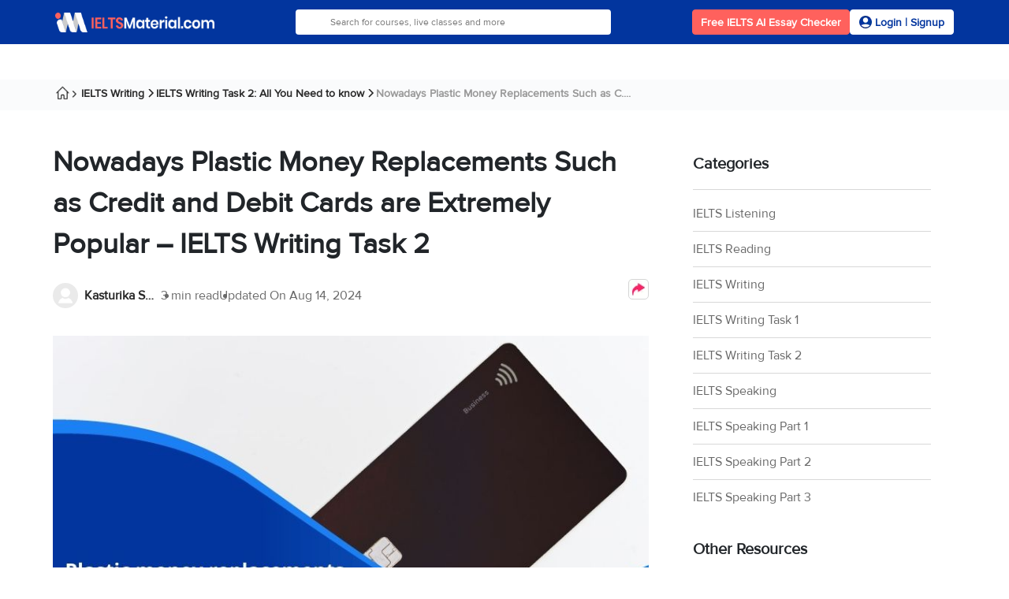

--- FILE ---
content_type: text/html; charset=UTF-8
request_url: https://ieltsmaterial.com/nowadays-plastic-money-replacements-such-as-credit-and-debit-cards-are-extremely-popular/
body_size: 17784
content:
<!DOCTYPE html>
<html lang="en-US">

<head>
    <meta charset="UTF-8">
    <meta http-equiv="X-UA-Compatible" content="IE=edge">
    <link rel="apple-touch-icon" href="https://ieltsmaterial.com/v2/images/version2/favicon-ielts.png">
    <meta name="viewport" content="width=device-width, initial-scale=1.0">
    <link rel="shortcut icon" type="image/x-icon" href="https://ieltsmaterial.com/v2/images/version2/favicon-ielts.png">
    <link rel="apple-touch-icon" href="https://ieltsmaterial.com/v2/images/version2/favicon-ielts.png">
    

    <!-- FreeStart Ads start -->
    <!-- PLACE THIS SECTION INSIDE OF YOUR HEAD TAGS -->
    <!-- Below is a recommended list of pre-connections, which allow the network to establish each connection quicker, speeding up response times and improving ad performance. -->
    <link rel="preconnect" href="https://a.pub.network/" crossorigin />
    <link rel="preconnect" href="https://b.pub.network/" crossorigin />
    <link rel="preconnect" href="https://c.pub.network/" crossorigin />
    <link rel="preconnect" href="https://d.pub.network/" crossorigin />
    <link rel="preconnect" href="https://c.amazon-adsystem.com" crossorigin />
    <link rel="preconnect" href="https://s.amazon-adsystem.com" crossorigin />
    <link rel="preconnect" href="https://btloader.com/" crossorigin />
    <link rel="preconnect" href="https://api.btloader.com/" crossorigin />
    <link rel="preconnect" href="https://cdn.confiant-integrations.net" crossorigin />
    <!-- Below is a link to a CSS file that accounts for Cumulative Layout Shift, a new Core Web Vitals subset that Google uses to help rank your site in search -->
    <!-- The file is intended to eliminate the layout shifts that are seen when ads load into the page. If you don't want to use this, simply remove this file -->
    <!-- To find out more about CLS, visit https://web.dev/vitals/ -->
    <link rel="stylesheet" href="https://a.pub.network/ieltsmaterial-com/cls.css">
    <!------------- End Free Start  --------------->


    <title>Nowadays Plastic Money Replacements Such as Credit and Debit Cards are Extremely Popular – IELTS Writing Task 2 | IELTSMaterial.com</title>
    <meta name="article:publisher" content="https://www.facebook.com/ieltsmaterial/">
<meta name="article:author" content="https://ieltsmaterial.com/author/kasturika-samanta/">
<meta name="robots" content="follow, index, max-snippet:-1, max-video-preview:-1, max-image-preview:large"/>
<meta name="author" content="Kasturika Samanta"/>
<meta property="og:locale" content="en_US"/>
<meta property="og:type" content="article"/>
<meta property="og:title" content="Nowadays Plastic Money Replacements Such as Credit and Debit Cards are Extremely Popular – IELTS Writing Task 2 | IELTSMaterial.com"/>
<meta property="og:url" content="https://ieltsmaterial.com/nowadays-plastic-money-replacements-such-as-credit-and-debit-cards-are-extremely-popular/"/>
<meta property="og:site_name" content="IELTSMaterial.com"/>
<meta property="og:description" content=""/>
<meta property="og:image" content="https://ieltsmaterial.com/wp-content/uploads/2021/09/Plastic-money-replacements-are-extremely-popular-Advantage-or-Disadvantage-Essay.jpg"/>
<meta property="twitter:image" content="https://ieltsmaterial.com/wp-content/uploads/2021/09/Plastic-money-replacements-are-extremely-popular-Advantage-or-Disadvantage-Essay.jpg"/>
<meta property="twitter:card" content="summary_large_image"/>
<meta property="twitter:site" content="@IeltsMaterial1"/>
<meta property="twitter:title" content="Nowadays Plastic Money Replacements Such as Credit and Debit Cards are Extremely Popular – IELTS Writing Task 2 | IELTSMaterial.com"/>
<meta property="twitter:description" content=""/>
<meta property="article:modified_time" content="2024-08-14 13:28:07"/>
<meta property="article:published_time" content="2021-10-07 00:00:59"/>
<meta name="csrf-param" content="_csrf-frontend">
<meta name="csrf-token" content="h_acic2jwaij9dFDqn-8bE2q1dPC7Vjq1VqKwrP-xlawwezd-cmS7-mCmADiB-g4P_K4tfeYboahHfyliomOOA==">

<link rel="canonical" href="https://ieltsmaterial.com/nowadays-plastic-money-replacements-such-as-credit-and-debit-cards-are-extremely-popular/"/>
<link rel="preload" as="image" imagesrcset="https://ieltsmaterial.com/wp-content/uploads/2021/09/Plastic-money-replacements-are-extremely-popular-Advantage-or-Disadvantage-Essay.jpg" href="https://ieltsmaterial.com/wp-content/uploads/2021/09/Plastic-money-replacements-are-extremely-popular-Advantage-or-Disadvantage-Essay.jpg"/>
<link href="/v3/bootstrap/css/select2.min.css?v=1719378386" rel="stylesheet" defer>
<link href="/v3/css/site.module.css?v=1727241532" rel="stylesheet">
<link href="/v3/bootstrap/css/bootstrap.min.css?v=1717997166" rel="stylesheet">
<link href="/v3/bootstrap/css/intlTelInput.min.css?v=1717997166" rel="stylesheet" defer>
<link href="/v3/css/article.module.css?v=1743063282" rel="stylesheet">
<link href="/v3/css/share.css?v=1717997166" rel="stylesheet">
<link href="/assets/72f7006/build/css/intlTelInput.css?v=1729599728" rel="stylesheet">    <!-- Schema.org -->

            <script type="application/ld+json">{"@context":"http:\/\/schema.org","@type":"Article","headline":"Nowadays Plastic Money Replacements Such as Credit and Debit Cards are Extremely Popular &#8211; IELTS Writing Task 2","image":"https:\/\/ieltsmaterial.com\/wp-content\/uploads\/2021\/09\/Plastic-money-replacements-are-extremely-popular-Advantage-or-Disadvantage-Essay.jpg","datePublished":"2021-10-07 00:00:59","dateModified":"2024-08-14 13:28:07","description":"","wordcount":691,"mainEntityOfPage":{"@type":"WebPage","@id":"https:\/\/ieltsmaterial.com\/nowadays-plastic-money-replacements-such-as-credit-and-debit-cards-are-extremely-popular\/"},"author":{"@type":"Person","name":"Kasturika Samanta","url":"https:\/\/ieltsmaterial.com\/author\/kasturika-samanta\/"},"publisher":{"@type":"Organization","name":"IELTSMaterial","url":"https:\/\/ieltsmaterial.com","sameAs":["https:\/\/www.facebook.com\/ieltsmaterial\/","https:\/\/twitter.com\/IeltsMaterial1"],"logo":{"@type":"ImageObject","url":"https:\/\/ieltsmaterial.com\/images\/theme\/ielts_material_logo.png"}}}</script>            <script>
                var ielts = {};
        ielts.config = {
            isLogin: false,
            previous_url: '',
            page_url: 'https://ieltsmaterial.com/nowadays-plastic-money-replacements-such-as-credit-and-debit-cards-are-extremely-popular/',
            platform: 'web',
        }
    </script>
    <!-- Schema.org END-->
    <!-- Google Tag Manager -->
    <script>
        (function(w, d, s, l, i) {
            w[l] = w[l] || [];
            w[l].push({
                'gtm.start': new Date().getTime(),
                event: 'gtm.js'
            });
            var f = d.getElementsByTagName(s)[0],
                j = d.createElement(s),
                dl = l != 'dataLayer' ? '&l=' + l : '';
            j.async = true;
            j.defer = true;
            j.src =
                'https://www.googletagmanager.com/gtm.js?id=' + i + dl;
            f.parentNode.insertBefore(j, f);
        })(window, document, 'script', 'dataLayer', 'GTM-P6ZHVJP');
    </script>
    <!-- End Google Tag Manager -->
    <!-- script for google double click ad -->
    <script>
        var googletag = googletag || {};
        googletag.cmd = googletag.cmd || [];
        // GPT slots
        var gptAdSlots = [];
        googletag.cmd.push(function() {
                        // Configure SRA
            googletag.pubads().enableSingleRequest();
            // Start ad fetching
            googletag.enableServices();
        });
    </script>
    <script async src='https://securepubads.g.doubleclick.net/tag/js/gpt.js'></script>
    
    <script data-cfasync="false" type="text/javascript">
        var freestar = freestar || {};
        freestar.queue = freestar.queue || [];
        freestar.config = freestar.config || {};
        freestar.config.enabled_slots = [];
        freestar.initCallback = function () { (freestar.config.enabled_slots.length === 0) ? freestar.initCallbackCalled = false : freestar.newAdSlots(freestar.config.enabled_slots) }
    </script>
    <script src="https://a.pub.network/ieltsmaterial-com/pubfig.min.js" data-cfasync="false" async></script>

    <!-- End script for google double click ad -->
</head>

<body data-category="IELTS Writing" data-subcategory="IELTS Writing Task 2: All You Need to know">
    <!-- Google Tag Manager (noscript) -->
    <noscript><iframe src="https://www.googletagmanager.com/ns.html?id=GTM-P6ZHVJP" height="0" width="0" style="display:none;visibility:hidden"></iframe></noscript>
    <!-- End Google Tag Manager (noscript) -->
        

<header class="ielts-header container-fluid p-0">
    <div class="ielts-header-top container">
        <div class="ielts-header-mobile">
            <span class="ieltsmaterialIcons hamburger-icon mobile_only"></span>
            <a aria-label="IELTS Logo" href="/" class="ielts-header-logo-link">
                <img class="ielts-header-logo" width="202" height="22" src="/v3/images/homepage/desktop/ielts_material_logo.png" alt="ielts-material">
            </a>
            <span class="ieltsmaterialIcons searchIcon mobile_only"></span>
        </div>
        <div class="ielts-search-bar">
            <form action="/search/">
                <input type="text" placeholder="Search for courses, live classes and more" class="ielts-search-input autoCompleteField" id="autoComplete1" tabindex="0" name="q" autocomplete="off">
            </form>
        </div>
        <div class="desktop_only">
            <div class="ielts-header-actions ">
                                    <button aria-label="Free IELTS AI Essay Checker" class="ielts-header-book-demo-btn essayCheckerRedirect" data-ctatext="Free IELTS AI Essay Checker" data-ctaposition="dynamic-cta-header-1">Free IELTS AI Essay Checker</button>
                                                    <button aria-label="Signup Now Button" class="ielts-login-signup-btn getLoginForm" data-ctatext="Signup Now" data-ctaposition="dynamic-cta-header-2">
                        <span class="ieltsmaterialIcons userIcon2"></span>
                        <span class="ielts-header-login-btn-txt">Login&nbsp;|&nbsp;Signup</span>
                    </button>
                            </div>
        </div>
    </div>
    <div class="secondaryHeader" id="secondary-header"></div>
</header>    <main id="blog-post">
        <div id="spin-wheel" class="spin-wheel" style="display:none;"></div>
                    <script type="application/ld+json">{"@context":"http:\/\/schema.org","@type":"BreadcrumbList","itemListElement":[{"@type":"ListItem","position":1,"item":{"@type":"WebPage","@id":"https:\/\/ieltsmaterial.com","name":"Home"}},{"@type":"ListItem","position":2,"item":{"@type":"WebPage","@id":"https:\/\/ieltsmaterial.com\/writing","name":"IELTS Writing"}},{"@type":"ListItem","position":3,"item":{"@type":"WebPage","@id":"https:\/\/ieltsmaterial.com\/writing\/writing-task-2","name":"IELTS Writing Task 2: All You Need to know"}},{"@type":"ListItem","position":4,"item":{"@type":"WebPage","@id":"https:\/\/ieltsmaterial.com\/nowadays-plastic-money-replacements-such-as-credit-and-debit-cards-are-extremely-popular","name":"Nowadays Plastic Money Replacements Such as C...."}}]}</script>            <nav class="breadCrumb">
                <div class="container">
                    <ul class="breadcrumb"><li><a class="homeIcon" href="/" title="Home"></a></li>
<li><a href="https://ieltsmaterial.com/writing" title="IELTS Writing">IELTS Writing</a></li>
<li><a href="https://ieltsmaterial.com/writing/writing-task-2/" title="IELTS Writing Task 2: All You Need to know">IELTS Writing Task 2: All You Need to know</a></li>
<li class="active">Nowadays Plastic Money Replacements Such as C....</li>
</ul>                </div>
            </nav>
                        <div class="container">
    <div class="articleBody">
        <div class="row">
            <div class="col-md-8">
                <article>
                    <h1>Nowadays Plastic Money Replacements Such as Credit and Debit Cards are Extremely Popular &#8211; IELTS Writing Task 2</h1>
                    <div class="updated-info d-flex flex-wrap">
                        <div class="updatedBy">
                            <img fetchpriority="high" src="/v3/images/defaultuser.webp" alt="Kasturika Samanta" width="32" height="32">
                            <a href="/author/kasturika-samanta/" title="Kasturika Samanta">Kasturika Samanta</a>
                        </div>
                                                    <div class="readTime">
                                <p>3 min read</p>
                            </div>
                                                <p class="lastUpdateOn">Updated On <time>Aug 14, 2024 </time></p>
                        <div class="news-shareButtonSection position-relative">
                            <button class="shareButton" onclick="toggleTooltip(event)" aria-label="shareButton">
                                <img height="26" width="26" alt="arrow" src="https://ieltsmaterial.com/v3/images/arrow.webp" style="z-index:-1" />
                            </button>
                            <div class="tooltipContainer position-absolute tooltipContainerV2">
                                <ul>
                                    <li class="d-flex justify-content-between align-items-center" onclick="copyLink('51')">
                                        <div class="d-flex align-items-center gap-3">
                                            <span class="copyIcon"></span>
                                            <input type="hidden" value="https://ieltsmaterial.com/nowadays-plastic-money-replacements-such-as-credit-and-debit-cards-are-extremely-popular/" id="51">
                                            <p id="copylink51">Copy link</p>
                                        </div>
                                        <div class="hide" id="hide51">
                                            <span class="ieltsmaterialIcons shareCheckIcon"></span>
                                        </div>
                                    </li>
                                    <li>
                                        <div class="d-flex align-items-center gap-3">
                                            <span class="whatsappIcon"></span>
                                            <a aria-label="Share Link" target="_blank" href="https://api.whatsapp.com/send?text=https://ieltsmaterial.com/nowadays-plastic-money-replacements-such-as-credit-and-debit-cards-are-extremely-popular/">
                                                <p>Share on Whatsapp</p>
                                            </a>
                                        </div>
                                    </li>
                                    <li>
                                        <div class="d-flex align-items-center gap-3 sendemail">
                                            <span class="emailShareIcon"></span>
                                            <a aria-label="Share Link" target="_blank" href="mailto:{to}?subject=Checkout this link for IELTS Writing Task 2: All You Need to know&body=Hi,%0D%0A Hope you are doing well. Please go through the below link. It has a most important information for IELTS Writing Task 2: All You Need to know.%0D%0A https://ieltsmaterial.com/nowadays-plastic-money-replacements-such-as-credit-and-debit-cards-are-extremely-popular/">
                                                <p>Share on Email</p>
                                            </a>
                                        </div>
                                    </li>
                                    <li>
                                        <div class="d-flex align-items-center gap-3">
                                            <span class="linkedinIcon"></span>
                                            <a aria-label="Share Link" target="_blank" href="https://www.linkedin.com/shareArticle?mini=true&url=https://ieltsmaterial.com/nowadays-plastic-money-replacements-such-as-credit-and-debit-cards-are-extremely-popular/">
                                                <p>Share on Linkedin</p>
                                            </a>
                                        </div>
                                    </li>
                                </ul>
                            </div>
                        </div>
                    </div>

                    
                    <div class="bannerImg">
                        <figure>
                            <img fetchpriority="high" src="https://ieltsmaterial.com/wp-content/uploads/2021/09/Plastic-money-replacements-are-extremely-popular-Advantage-or-Disadvantage-Essay.jpg" alt="" width="756" height="393">
                        </figure>
                    </div>
                                                <div class="table-content-ctn">
        <h3 class="table-content-heading">
            <span>Table of Contents</span>
            <span class="ieltsmaterialIcons downArrowIcon"></span>
        </h3>
        <ul class="table-content">
                                <li><a target="_self" href="#Outline" attr-id="Outline" class="scrollh2">Outline</a></li>
                                <li><a target="_self" href="#Sample-Essay" attr-id="Sample-Essay" class="scrollh2">Sample Essay</a></li>
                    </ul>
    </div>
                                        
<div class="ielts-cue-card-sixth">
    <div class="ielts-cue-card-sixth-absolute">
        <img class="lazyload" loading="lazy" src="/v3/images/homepage/desktop/ielts_material_logo.png" height="10" width="100" alt="ielts logo">
    </div>
    <div class="ielts-cue-card-sixth-relative">
        <img class="lazyload" loading="lazy" src="/v3/images/article/cta-assets/cta-3-img-mob.webp" alt="ielts img">
        <div class="ielts-cue-card-sixth-txt">
            <p class="ielts-cue-card-sixth-heading">Try AI Essay Checker for Instant Band Score</p>
                            <button aria-label="Dynamic ATF" class="ielts-cue-card-sixth-btn getLeadForm" data-ctatext="Free Trail" data-ctaposition="dynamic-cta-atf" data-redirecturl="https://ieltsmaterial.com/ielts-essay-checker/" data-utmmedium="dynamic_cta_atf">
                    Free Trail                </button>
                    </div>
    </div>
</div>                    <section class="articleInfo">
                        <div id="tempRoot">
<p><strong>Nowadays plastic money replacements such as credit and debit cards are extremely popular, even more than banknotes and coins. Discuss the advantages and disadvantages of this.</strong></p>
<h2 class="scrollToh2CSS" id="Outline" name="Outline">Outline</h2>
<h3>Essay Type</h3>
<p>Advantage/ Disadvantage Essay</p>
<h3>Introduction</h3>
<p>Sentence 1: Introduce the topic.</p>
<p>Sentence 2: Analyse the advantages and disadvantages in the following portion.</p>
<h3>Body Paragraphs</h3>
<p>Paragraph 1 &ndash; Positive effects of shift to plastic money</p>
<p>Paragraph 2 &ndash; Negative effects of shift to plastic money</p>
<h3>Conclusion</h3>
<p>Summarize the points and mention the opinion.</p>
<h2 class="scrollToh2CSS" id="Sample-Essay" name="Sample-Essay">Sample Essay</h2>
<p>Credit and debit cards are now extremely popular replacements for cash, <strong>outpacing</strong> the usage of banknotes and coins. This essay examines both the positive and negative effects of the shift.</p>
<p>Some people believe that using electronic cash is more practical, considering that this method has many advantages. <strong>Inevitably</strong>, either a credit card or debit card permits consumers to make purchases whenever or wherever they want, regardless of whether or not their wallet is stuffed with cash. Moreover, it is easy for people to carry around in their wallets and money is not at risk of being stolen or lost. Additionally, online banking is much easier than traditional banking. The availability of credit cards makes it easy to make payments, transfer funds, and do shopping online, which supports the growth of <strong>e-commerce.</strong> Furthermore, paper cash can cause health <strong>concerns</strong> as it can absorb bacteria from the environment and spread illnesses when some people get their hands on it. Therefore, in this manner, it is both <strong>convenient</strong> and safe to use plastic money.</p>
<p>However, these plastic cards do have some drawbacks. Fraud is the first concern. Essentially, in the case of a stolen debit or credit card, a thief or <strong>hacker</strong> can receive information about the card and then <strong>clone</strong> the bank cards using the stolen data, in turn causing them significant financial loss. As payment cards become increasingly popular, international corporations and governments now have a<strong> compelling</strong> opportunity to collect your personal details. Additionally, electronic cash transactions may be delayed or cancelled at any minute for an <strong>array </strong>of reasons, such as internet or system failure. During such times, paper money becomes the only acceptable form of currency.</p>
<p>In conclusion, digital credit and debit cards have merits and <strong>shortcomings</strong>, just like most other technologies. These cards are of great help, but people should understand that it is not always the case; we need to be careful when using them.</p>
<h3>Vocabulary</h3>
<ul>
<li><strong><strong>Outpacing </strong></strong></li>
</ul>
<p><strong><strong>Meaning: </strong></strong>go, rise, or improve faster than.</p>
<p><strong>Eg:</strong> These hovercraft can easily outpace most boats</p>
<ul>
<li><strong>&nbsp;<strong>Inevitably </strong></strong></li>
</ul>
<p><strong><strong>Meaning: </strong></strong>anything certain to happen and cannot be prevented or avoided.</p>
<p><strong>Eg:</strong> No matter how much you try, death is inevitable.</p>
<ul>
<li><strong><strong>E-commerce </strong></strong></li>
</ul>
<p><strong><strong>Meaning:</strong>&nbsp;Buying and selling things online.</strong></p>
<p><strong>Eg:</strong> Nowadays, e-commerce has become a major competitor for traditional retailers.</p>
<ul>
<li><strong>&nbsp;<strong>Concerns </strong></strong></li>
</ul>
<p><strong><strong>Meaning:</strong></strong> to affect or involve somebody/something</p>
<p><strong>Eg:</strong> The main concern is the huge cost involved in this project.</p>
<ul>
<li><strong><strong>Convenient </strong></strong></li>
</ul>
<p><strong><strong>Meaning:</strong></strong>&nbsp;suitable or practical for a particular purpose; not causing difficulty</p>
<p><strong>Eg:</strong> This area is convenient for the restaurant.</p>
<ul>
<li><strong>&nbsp;<strong>Hacker </strong></strong></li>
</ul>
<p><strong><strong>Meaning: </strong></strong>a person who uses a computer to look at and/or change information on another computer without permission</p>
<p><strong>Eg:</strong> Hackers may call a company employee and reach their voice mail.</p>
<ul>
<li><strong><strong>Clone </strong></strong></li>
</ul>
<p><strong><strong>Meaning: </strong></strong>an exact copy of someone or something</p>
<p><strong>Eg:</strong> She&rsquo;s an exact clone of her sister.</p>
<ul>
<li><strong><strong>Compelling </strong></strong></li>
</ul>
<p><strong><strong>Meaning: </strong></strong>that forces or persuades you to do or to believe something</p>
<p><strong>Eg:</strong> Her speech was compelling.</p>
<ul>
<li><strong><strong>Array </strong></strong></li>
</ul>
<p><strong><strong>Meaning: </strong></strong>a large collection of things especially one that is impressive and is seen by other people</p>
<p><strong>Eg:</strong> The delicious smell came from the array of food at the buffet.</p>
<ul>
<li><strong><strong>Shortcomings </strong></strong></li>
</ul>
<p><strong><strong>Meaning: </strong></strong>a fault or weakness</p>
<p><strong>Eg:</strong> Your idea seems nice, but it still has many shortcomings.</p>
<h4>More Writing Task 2 Essay Topics</h4>
<ul>
<li><a href="https://ieltsmaterial.com/development-and-rapid-expansion-supermarkets/">Development and Rapid Expansion Supermarkets</a></li>
<li><a href="https://ieltsmaterial.com/discuss-the-advantages-and-disadvantages-of-online-learning/">Discuss the Advantages and Disadvantages of Online Learning&nbsp;</a></li>
<li><a href="https://ieltsmaterial.com/some-people-think-that-planning-for-the-future-is-a-waste-of-time/">Some People Think That Planning For the Future is a Waste of Time</a></li>
<li><a href="https://ieltsmaterial.com/successful-companies-use-advertisements-to-make-more-sales/">Successful Companies Use Advertisements to Make More Sales</a></li>
<li><a href="https://ieltsmaterial.com/the-idea-of-having-a-single-career-is-becoming-an-old-fashioned-one/">The Idea of Having a Single Career is Becoming An Old Fashioned One</a></li>
</ul>
<div class="instructionDiv">
<p><strong>Also check</strong></p>
<ul>
<li><a href="https://ieltsmaterial.com/ielts-essay-topics/">IELTS Essay Topics</a></li>
<li><a href="https://ieltsmaterial.com/ielts-sample-essays/"><span data-sheets-value='{"1":2,"2":"IELTS Sample essays"}' data-sheets-userformat='{"2":513,"3":{"1":0},"12":0}'>IELTS Sample essays</span></a></li>
<li><a href="https://ieltsmaterial.com/ielts-writing-task-2-preparation-tips/">IELTS Writing task 2 Tips</a></li>
<li><a href="https://ieltsmaterial.com/useful-tips-on-how-to-score-band-8-in-ielts-writing/"><span style="font-weight: 400">Tips to Improve IELTS Writing Skills</span></a></li>
<li><a href="https://ieltsmaterial.com/ielts-writing-recent-actual-test-model-answers/"><span style="font-weight: 400">IELTS Writing recent actual test</span></a></li>
<li style="font-weight: 400"><a href="https://ieltsmaterial.com/ielts-writing-answer-sheet/"><span style="font-weight: 400">IELTS Writing Answer sheet</span></a></li>
</ul>
</div>
<p>&nbsp;</p>
</div>
                    </section>
                                    </article>
                <section class="pratciceTestOption">
    <h2>Practice IELTS Writing Task 2 based on Essay types</h2>
    <div class="row">

                                        <div class="questionType mcq">
                <a href="https://ieltsmaterial.com/ielts-opinion-essay/">IELTS Opinion Essay<i class="ieltsmaterialIcons redirectIcon"></i></a>
            </div>
                                <div class="questionType trueFalse">
                <a href="https://ieltsmaterial.com/discussion-essay-topics/">IELTS Discussion Essay<i class="ieltsmaterialIcons redirectIcon"></i></a>
            </div>
                                <div class="questionType sentence">
                <a href="https://ieltsmaterial.com/problem-solution-essay/">IELTS Problem Solution Essay<i class="ieltsmaterialIcons redirectIcon"></i></a>
            </div>
                                <div class="questionType yesNo">
                <a href="https://ieltsmaterial.com/direct-question-essay/">IELTS Direct Question Essay<i class="ieltsmaterialIcons redirectIcon"></i></a>
            </div>
                                <div class="questionType summary">
                <a href="https://ieltsmaterial.com/advantage-and-disadvantage-essays/">IELTS Advantage and Disadvantage Essay<i class="ieltsmaterialIcons redirectIcon"></i></a>
            </div>
                                <div class="questionType completeTable">
                <a href="https://ieltsmaterial.com/ielts-writing-essay-evaluation-online/">IELTS Writing Evaluation Online Free<i class="ieltsmaterialIcons redirectIcon"></i></a>
            </div>
            </div>
</section>
                <div class="ielts-cue-card-seventh">
    <div class="ielts-cue-card-sixth-absolute">
        <img src="/v3/images/homepage/desktop/ielts_material_logo.png" height="10" width="100" alt="ielts logo">
    </div>
    <div class="ielts-cue-card-sixth-relative">
        <img src="/v3/images/article/cta-assets/cta-2-img-mob.webp" alt="ielts img" class="btf-girl-img">
        <div class="ielts-cue-card-sixth-txt">
            <p class="ielts-cue-card-sixth-heading">Start Preparing for IELTS: Get Your 10-Day Study Plan Today!</p>
                            <button aria-label="Dynamic ATF" class="ielts-cue-card-sixth-btn getLeadForm" data-ctatext="Download Study Plan" data-ctaposition="dynamic-cta-btf" data-redirecturl="https://ieltsmaterial-content.s3.ap-south-1.amazonaws.com/material/writing-study-plan.pdf" data-utmmedium="dynamic_cta_btf">
                    Download Study Plan                </button>
            
        </div>
    </div>
</div>                <div class="removeFixedSidebar">
                    <!-- Do not Delete this -->
                </div>
            </div>
            <div class="col-md-4">
                
<aside>
    <div class="sideBarImportantLinks">
        <h2>Categories</h2>
        <div class="importantLinkList">
                            <div class="importantLinkDiv d-flex flex-wrap">

                    <!--                         <div class="importantLinkImg">
                            <img src="/images/theme/category/listening.webp" alt="IELTS Listening">
                        </div>
                     -->

                    <div class="importantLinkText">
                        <a href="https://ieltsmaterial.com/ielts-listening/" title="IELTS Listening">IELTS Listening</a>
                    </div>
                </div>
                            <div class="importantLinkDiv d-flex flex-wrap">

                    <!--                         <div class="importantLinkImg">
                            <img src="/images/theme/category/reading.webp" alt="IELTS Reading">
                        </div>
                     -->

                    <div class="importantLinkText">
                        <a href="https://ieltsmaterial.com/reading/" title="IELTS Reading">IELTS Reading</a>
                    </div>
                </div>
                            <div class="importantLinkDiv d-flex flex-wrap">

                    <!--                         <div class="importantLinkImg">
                            <img src="/images/theme/category/writing.webp" alt="IELTS Writing">
                        </div>
                     -->

                    <div class="importantLinkText">
                        <a href="https://ieltsmaterial.com/writing/" title="IELTS Writing">IELTS Writing</a>
                    </div>
                </div>
                            <div class="importantLinkDiv d-flex flex-wrap">

                    <!--                         <div class="importantLinkImg">
                            <img src="/images/theme/category/writing-task-1.webp" alt="IELTS Writing Task 1">
                        </div>
                     -->

                    <div class="importantLinkText">
                        <a href="https://ieltsmaterial.com/writing/writing-task-1/" title="IELTS Writing Task 1">IELTS Writing Task 1</a>
                    </div>
                </div>
                            <div class="importantLinkDiv d-flex flex-wrap">

                    <!--                         <div class="importantLinkImg">
                            <img src="/images/theme/category/writing-task-2.webp" alt="IELTS Writing Task 2">
                        </div>
                     -->

                    <div class="importantLinkText">
                        <a href="https://ieltsmaterial.com/writing/writing-task-2/" title="IELTS Writing Task 2">IELTS Writing Task 2</a>
                    </div>
                </div>
                            <div class="importantLinkDiv d-flex flex-wrap">

                    <!--                         <div class="importantLinkImg">
                            <img src="/images/theme/category/speaking.webp" alt="IELTS Speaking">
                        </div>
                     -->

                    <div class="importantLinkText">
                        <a href="https://ieltsmaterial.com/speaking/" title="IELTS Speaking">IELTS Speaking</a>
                    </div>
                </div>
                            <div class="importantLinkDiv d-flex flex-wrap">

                    <!--                         <div class="importantLinkImg">
                            <img src="/images/theme/category/ielts-speaking-part-1.webp" alt="IELTS Speaking Part 1">
                        </div>
                     -->

                    <div class="importantLinkText">
                        <a href="https://ieltsmaterial.com/speaking/ielts-speaking-part-1/" title="IELTS Speaking Part 1">IELTS Speaking Part 1</a>
                    </div>
                </div>
                            <div class="importantLinkDiv d-flex flex-wrap">

                    <!--                         <div class="importantLinkImg">
                            <img src="/images/theme/category/ielts-speaking-part-2.webp" alt="IELTS Speaking Part 2">
                        </div>
                     -->

                    <div class="importantLinkText">
                        <a href="https://ieltsmaterial.com/speaking/ielts-speaking-part-2/" title="IELTS Speaking Part 2">IELTS Speaking Part 2</a>
                    </div>
                </div>
                            <div class="importantLinkDiv d-flex flex-wrap">

                    <!--                         <div class="importantLinkImg">
                            <img src="/images/theme/category/ielts-speaking-part-3.webp" alt="IELTS Speaking Part 3">
                        </div>
                     -->

                    <div class="importantLinkText">
                        <a href="https://ieltsmaterial.com/speaking/ielts-speaking-part-3/" title="IELTS Speaking Part 3">IELTS Speaking Part 3</a>
                    </div>
                </div>
                    </div>
    </div>
</aside>                
<aside>
    <div class="sideBarImportantLinks">
        <h2>Other Resources</h2>
        <div class="importantLinkList">
                            <div class="importantLinkDiv d-flex flex-wrap">

                    <!--  -->

                    <div class="importantLinkText">
                        <a href="https://ieltsmaterial.com/ielts-band-score/" title="IELTS Band Score">IELTS Band Score</a>
                    </div>
                </div>
                            <div class="importantLinkDiv d-flex flex-wrap">

                    <!--  -->

                    <div class="importantLinkText">
                        <a href="https://ieltsmaterial.com/ielts-registration/" title="IELTS Registration">IELTS Registration</a>
                    </div>
                </div>
                            <div class="importantLinkDiv d-flex flex-wrap">

                    <!--  -->

                    <div class="importantLinkText">
                        <a href="https://ieltsmaterial.com/ielts-practice-tests/" title="IELTS Practice Tests">IELTS Practice Tests</a>
                    </div>
                </div>
                            <div class="importantLinkDiv d-flex flex-wrap">

                    <!--  -->

                    <div class="importantLinkText">
                        <a href="https://ieltsmaterial.com/ielts-books/" title="IELTS Books">IELTS Books</a>
                    </div>
                </div>
                            <div class="importantLinkDiv d-flex flex-wrap">

                    <!--  -->

                    <div class="importantLinkText">
                        <a href="https://ieltsmaterial.com/ielts-exam-preparation-tips/" title="IELTS Preparation Tips">IELTS Preparation Tips</a>
                    </div>
                </div>
                            <div class="importantLinkDiv d-flex flex-wrap">

                    <!--  -->

                    <div class="importantLinkText">
                        <a href="https://ieltsmaterial.com/ielts-vocabulary/" title="IELTS Vocabulary">IELTS Vocabulary</a>
                    </div>
                </div>
                            <div class="importantLinkDiv d-flex flex-wrap">

                    <!--  -->

                    <div class="importantLinkText">
                        <a href="https://ieltsmaterial.com/ielts-grammar/" title="IELTS Grammar">IELTS Grammar</a>
                    </div>
                </div>
                            <div class="importantLinkDiv d-flex flex-wrap">

                    <!--  -->

                    <div class="importantLinkText">
                        <a href="https://ieltsmaterial.com/stories/" title="IELTS Web Stories">IELTS Web Stories</a>
                    </div>
                </div>
                    </div>
    </div>
</aside>                <aside>
    <div class="sidebarWidget sidebarWidgetOutside formalSidebarWidget">
                    <figure class="desktop_only">
                <div class='lazy-ad' data-slot='0' data-freestar-ad='__336x600' id='ieltsmaterial-com_siderail_right_atf' style='text-align: center;'><script data-cfasync='false' type='text/javascript'>freestar.config.enabled_slots.push({ placementName: 'ieltsmaterial-com_siderail_right_atf', slotId: 'ieltsmaterial-com_siderail_right_atf' });</script></div>            </figure>
                    </div>
    <div class="sidebarWidgetDiv">
        <div class="sidebarWidget">
                        <figure class="desktop_only">
                <div class='lazy-ad' data-slot='1' data-freestar-ad='__336x600' id='ieltsmaterial-com_siderail_right_sticky' style='text-align: center;'><script data-cfasync='false' type='text/javascript'>freestar.config.enabled_slots.push({ placementName: 'ieltsmaterial-com_siderail_right_sticky', slotId: 'ieltsmaterial-com_siderail_right_sticky' });</script></div>            </figure>
                                </div>
        <div class="sidebarWidget">
            
            <button class="getLeadForm js-open-signup-form" data-ctatext="Book a free demo ad" data-ctaposition="dynamic-cta-side-ad-image-1" rel="nofollow">
                <img class="lazyload" loading="lazy" height="250" width="300" src="/v3/images/ielts-1-on-1.webp" alt="Ads Card">
            </button>

        </div>
    </div>
</aside>            </div>
        </div>
        <div class="authorBox">
            <div class="d-flex flex-wrap">
                <div class="authorImg">
                    <img src="/v3/images/defaultuser.webp" alt="Kasturika Samanta" width="186" height="186">
                </div>
                <div class="authorInfo ">
                    <h2 class="authorName">Kasturika Samanta</h2>
                    <p class="authorDesignation">Kasturika Samanta (Sr CMS) is a passionate and skilled content writer with 4 years of experience in the industry. Known for crafting engaging, well-researched, and compelling content, she has a keen eye for detail and a deep understanding of audience needs. With expertise in exams like IELTS, TOEFL, PTE, OET, she stays updated with the latest trends to create impactful and informative pieces. Dedicated to delivering high-quality content, Kasturika thrives on transforming ideas into words that captivate and helps readers for their exam preparation.</p>
                    <div class="aboutInfoSection">
                                                                    </div>
                </div>
            </div>
        </div>

                    <section class="articleListSection">
                <h2>Explore other Advantage Disadvantage Essays</h2>
                <div class="row">
                                            <div class="articleInfoDiv">
                            <img class="lazyload" loading="lazy" src="https://ieltsmaterial-content.s3.ap-south-1.amazonaws.com/blogContent/blogContent/ielts/blog/banner-images//ielts_more-and-more-businesses-as-well-as-individuals-are-choosing-to-communicate_1768910879.webp" alt="More and More Businesses as Well as Individuals are Choosing to Communicate - IELTS Writing Task 2" width="263" height="137">
                            <div class="articleInfoText">
                                <a aria-label="Post Link" href="https://ieltsmaterial.com/more-and-more-businesses-as-well-as-individuals-are-choosing-to-communicate/" class="articleHeading">More and More Businesses as Well as Individuals are Choosing to Communicate - IELTS Writing Task 2</a>
                                <p>Kasturika Samanta</p>
                            </div>
                        </div>
                                            <div class="articleInfoDiv">
                            <img class="lazyload" loading="lazy" src="https://ieltsmaterial-content.s3.ap-south-1.amazonaws.com/blogContent/blogContent/ielts/blog/banner-images//ielts_memorization-of-information-by-frequent-repetition_1768214625.webp" alt="Memorization of Information by Frequent Repetition - IELTS Writing Task 2 Advantage & Disadvantage Essay" width="263" height="137">
                            <div class="articleInfoText">
                                <a aria-label="Post Link" href="https://ieltsmaterial.com/memorization-of-information-by-frequent-repetition/" class="articleHeading">Memorization of Information by Frequent Repetition - IELTS Writing Task 2 Advantage & Disadvantage Essay</a>
                                <p>Kasturika Samanta</p>
                            </div>
                        </div>
                                            <div class="articleInfoDiv">
                            <img class="lazyload" loading="lazy" src="https://ieltsmaterial-content.s3.ap-south-1.amazonaws.com/blogContent/blogContent/ielts/blog/banner-images//ielts_some-people-advocate-death-penalty-for-those-who-committed-violent-crimes_1767874329.webp" alt="Some People Advocate Death Penalty for those Who Committed Violent Crimes - IELTS Writing Task 2" width="263" height="137">
                            <div class="articleInfoText">
                                <a aria-label="Post Link" href="https://ieltsmaterial.com/some-people-advocate-death-penalty-for-those-who-committed-violent-crimes/" class="articleHeading">Some People Advocate Death Penalty for those Who Committed Violent Crimes - IELTS Writing Task 2</a>
                                <p>Kasturika Samanta</p>
                            </div>
                        </div>
                                            <div class="articleInfoDiv">
                            <img class="lazyload" loading="lazy" src="https://ieltsmaterial-content.s3.ap-south-1.amazonaws.com/blogContent/blogContent/ielts/blog/banner-images//ielts_university-students-are-increasingly-studying-abroad-as-a-part-of-their-studies_1767766374.webp" alt="University Students are Increasingly Studying Abroad As a Part of their Studies - IELTS Writing Task 2" width="263" height="137">
                            <div class="articleInfoText">
                                <a aria-label="Post Link" href="https://ieltsmaterial.com/university-students-are-increasingly-studying-abroad-as-a-part-of-their-studies/" class="articleHeading">University Students are Increasingly Studying Abroad As a Part of their Studies - IELTS Writing Task 2</a>
                                <p>Kasturika Samanta</p>
                            </div>
                        </div>
                                    </div>
                <div class="row" style="float:right;">
                    <a aria-label="View All" href="/tag/advantages-or-disadvantages-essays/">View All &nbsp;</a>
                    <span><img class="lazyload" loading="lazy" src="../../v3/images/arrow_1.webp" alt="View All" width="68" height="8"></span>
                </div>
            </section>
        
        <section class="commentsContainer">
            <h3 id="post">Post your Comments</h3>
            <div class="commentSection">
                <div class="comment-response"></div>
                <div id="commentFormCtn" class="commentFormDiv" data-article-id="4773"></div>
                            </div>
        </section>

        
                    <section class="articleListSection">
                <h2>Recent Articles</h2>
                <div class="row">
                                            <div class="articleInfoDiv">
                            <img class="lazyload" loading="lazy" src="https://ieltsmaterial-content.s3.ap-south-1.amazonaws.com/blogContent/blogContent/ielts/blog/banner-images//ielts_ielts-writing-task-2-opinion-essays-explained_1728979352.webp" alt="IELTS Writing Task 2: Opinion Essays Explained" alt="" width="263" height="137">
                            <div class="articleInfoText">
                                <a aria-label="Post Link" href="https://ieltsmaterial.com/ielts-writing-task-2-opinion-essays/" class="articleHeading">IELTS Writing Task 2: Opinion Essays Explained</a>
                                <p>Haniya Yashfeen</p>
                            </div>
                        </div>
                                            <div class="articleInfoDiv">
                            <img class="lazyload" loading="lazy" src="https://ieltsmaterial-content.s3.ap-south-1.amazonaws.com/blogContent/blogContent/ielts/blog/banner-images//ielts_some-people-think-that-parents-should-teach-children-how-to-be-good-members-of-society_1740120053.webp" alt="Some People Think That Parents Should Teach Children How to be Good Members of Society - IELTS Writing Task 2" alt="" width="263" height="137">
                            <div class="articleInfoText">
                                <a aria-label="Post Link" href="https://ieltsmaterial.com/some-people-think-that-parents-should-teach-children-how-to-be-good-members-of-society/" class="articleHeading">Some People Think That Parents Should Teach Children How to be Good Members of Society - IELTS Writing Task 2</a>
                                <p>Haniya Yashfeen</p>
                            </div>
                        </div>
                                            <div class="articleInfoDiv">
                            <img class="lazyload" loading="lazy" src="https://ieltsmaterial-content.s3.ap-south-1.amazonaws.com/blogContent/blogContent/ielts/blog/banner-images//ielts_ielts-sample-essays_1741692076.webp" alt="Common IELTS Essay Topics for Writing Task 2" alt="" width="263" height="137">
                            <div class="articleInfoText">
                                <a aria-label="Post Link" href="https://ieltsmaterial.com/ielts-sample-essays/" class="articleHeading">Common IELTS Essay Topics for Writing Task 2</a>
                                <p>Prity Mallick</p>
                            </div>
                        </div>
                                            <div class="articleInfoDiv">
                            <img class="lazyload" loading="lazy" src="https://ieltsmaterial.com/wp-content/uploads/2024/02/IELTS-Writing-Task-2-Tips.webp" alt="Best IELTS Writing Task 2 Tips for Achieving Band 9" alt="" width="263" height="137">
                            <div class="articleInfoText">
                                <a aria-label="Post Link" href="https://ieltsmaterial.com/how-to-get-band-8-0-in-ielts-writing-task-2-tips-band-9-0-sample/" class="articleHeading">Best IELTS Writing Task 2 Tips for Achieving Band 9</a>
                                <p>Kasturika Samanta</p>
                            </div>
                        </div>
                                    </div>
            </section>
            </div>
</div>

<!--     <div class="popupCard">
    <div class="d-flex flex-wrap">
        <i class="ieltsmaterialIcons closeCardPopup"></i>
        <div class="popupCardImg getLeadForm js-open-signup-form" data-ctatext="Book a free demo" data-ctaposition="dynamic-cta-footer-popup-2">
                            <img src="/v2/images/version2/ielts-1-on-1-ad.png" height="250" width="300" alt="Ad">
                    </div>
        <div class="popupCardInfo">
            <h2>IELTSMaterial Master Program </h2>
            <p class="popupSubtitle desktop_only">1:1 Live Training with Band 9 Teachers</p>
            <div class="usersRating">
                <p><i class="ieltsmaterialIcons fullStar"></i>
                    <i class="ieltsmaterialIcons fullStar"></i>
                    <i class="ieltsmaterialIcons fullStar"></i>
                    <i class="ieltsmaterialIcons fullStar"></i>
                    <i class="ieltsmaterialIcons fullStar"></i>
                </p>
                <p><span>4.9</span> (&nbsp;3452 Reviews&nbsp;)</p>
            </div>
            <div class="buyNowOPtion getDemoBookingForm" data-ctatext="Book a free demo" data-ctaposition="dynamic-cta-footer-popup-1">
                                    <a class="cta_button buyNow" href="javascript:void(0)" rel="nofollow noopener noreferrer">
                        Book a Free Demo                    </a>
                            </div>
        </div>
    </div>
</div> -->    </main>
            <link rel="preload" href="/v3/images/homepage/desktop/our-offices-bg.webp" as="image">
<div class="ielts-location  p-0">
    <section class="ourOffices lazyLoadImg desktop_only">
        <div class="container">
            <div class="row">
                <div class="col-md-6 locationTab">
                    <h2>Our Offices</h2>
                    <ul class="locationTabCities">
                        <li><input data-city="bengaluru" name="location" id="locationBengaluru" type="radio" checked><label for="locationBengaluru">Bengaluru</label></li><li><input data-city="gurgaon city scape" name="location" id="locationGurgaon City Scape" type="radio" ><label for="locationGurgaon City Scape">Gurgaon City Scape</label></li><li><input data-city="kolkata" name="location" id="locationKolkata" type="radio" ><label for="locationKolkata">Kolkata</label></li><li><input data-city="chennai" name="location" id="locationChennai" type="radio" ><label for="locationChennai">Chennai</label></li><li><input data-city="hyderabad" name="location" id="locationHyderabad" type="radio" ><label for="locationHyderabad">Hyderabad</label></li><li><input data-city="mumbai" name="location" id="locationMumbai" type="radio" ><label for="locationMumbai">Mumbai</label></li>                    </ul>
                    <div class="selectedCityArea">
                        <div class="cityLocationAddress" data-city="bengaluru"><h3>Bengaluru</h3><div class="row"><div class="col-md-6">Girnarsoft Education Services Pvt.Ltd.(GMU) Pride Hulkul,6th floor,601,116,Lalbagh Main Road,Bengaluru-560027</div><div class="col-md-6"><div class="locationPhone"><span class="ieltsmaterialIcons phoneGrayIcon"></span><span><a aria-label="phone" href="tel:+91-8512093920">+91-8512093920</a></span></div><div class="locationEmail"><span class="ieltsmaterialIcons emailGrayIcon"></span><span><a aria-label="email" href="mailto:admin@ieltsmaterial.in">admin@ieltsmaterial.in</a></span></div></div></div></div><div class="cityLocationAddress" data-city="gurgaon city scape"><h3>Gurgaon City Scape</h3><div class="row"><div class="col-md-6">Capital The City Scape 4TH Floor Sector 66 Gurgaon - 122018</div><div class="col-md-6"><div class="locationPhone"><span class="ieltsmaterialIcons phoneGrayIcon"></span><span><a aria-label="phone" href="tel:+91-8512093920">+91-8512093920</a></span></div><div class="locationEmail"><span class="ieltsmaterialIcons emailGrayIcon"></span><span><a aria-label="email" href="mailto:admin@ieltsmaterial.in">admin@ieltsmaterial.in</a></span></div></div></div></div><div class="cityLocationAddress" data-city="kolkata"><h3>Kolkata</h3><div class="row"><div class="col-md-6">Godrej Genesis 15th floor 1509 Salt lake Sector 5 Kolkata - 700091</div><div class="col-md-6"><div class="locationPhone"><span class="ieltsmaterialIcons phoneGrayIcon"></span><span><a aria-label="phone" href="tel:+91-8512093920">+91-8512093920</a></span></div><div class="locationEmail"><span class="ieltsmaterialIcons emailGrayIcon"></span><span><a aria-label="email" href="mailto:admin@ieltsmaterial.in">admin@ieltsmaterial.in</a></span></div></div></div></div><div class="cityLocationAddress" data-city="chennai"><h3>Chennai</h3><div class="row"><div class="col-md-6">The Executive Zone Shakti Tower 1, 766 Anna Salai Thousand Lights Chennai - 600002</div><div class="col-md-6"><div class="locationPhone"><span class="ieltsmaterialIcons phoneGrayIcon"></span><span><a aria-label="phone" href="tel:+91-8512093920">+91-8512093920</a></span></div><div class="locationEmail"><span class="ieltsmaterialIcons emailGrayIcon"></span><span><a aria-label="email" href="mailto:admin@ieltsmaterial.in">admin@ieltsmaterial.in</a></span></div></div></div></div><div class="cityLocationAddress" data-city="hyderabad"><h3>Hyderabad</h3><div class="row"><div class="col-md-6">GirnarSoft Education Services Pvt. Ltd (College Dhekho)Dega Towers, My Branch office Space, 2nd Floor,Raj Bhavan Rd, Raj Bhavan Quarters Colony, Somajiguda, Hyderabad, Telangana 500082</div><div class="col-md-6"><div class="locationPhone"><span class="ieltsmaterialIcons phoneGrayIcon"></span><span><a aria-label="phone" href="tel:+91-8512093920">+91-8512093920</a></span></div><div class="locationEmail"><span class="ieltsmaterialIcons emailGrayIcon"></span><span><a aria-label="email" href="mailto:admin@ieltsmaterial.in">admin@ieltsmaterial.in</a></span></div></div></div></div><div class="cityLocationAddress" data-city="mumbai"><h3>Mumbai</h3><div class="row"><div class="col-md-6">Kaledonia, 1st Floor, Sahar Rd, Andheri East, Mumbai, Maharashtra - 400069</div><div class="col-md-6"><div class="locationPhone"><span class="ieltsmaterialIcons phoneGrayIcon"></span><span><a aria-label="phone" href="tel:+91-8512093920">+91-8512093920</a></span></div><div class="locationEmail"><span class="ieltsmaterialIcons emailGrayIcon"></span><span><a aria-label="email" href="mailto:admin@ieltsmaterial.in">admin@ieltsmaterial.in</a></span></div></div></div></div>                    </div>
                </div>
                <div class="col-md-6 mapTab">
                    <div class="selectedCityMap" data-city="bengaluru"><iframe title="Bengaluru"  src="https://www.google.com/maps/embed?pb=!1m18!1m12!1m3!1d3888.213642997489!2d77.58372232556438!3d12.958176737355979!2m3!1f0!2f0!3f0!3m2!1i1024!2i768!4f13.1!3m3!1m2!1s0x3bae15dd6eef4d11%3A0xf1841d3838bbd407!2sPride%20Hulkul!5e0!3m2!1sen!2sin!4v1736248264730!5m2!1sen!2sin" width="600"  style="border:0; height:100%" allowfullscreen="" loading="lazy" referrerpolicy="no-referrer-when-downgrade"></iframe></div><div class="selectedCityMap" data-city="gurgaon city scape"><iframe title="Gurgaon City Scape"  src="https://www.google.com/maps/embed?pb=!1m18!1m12!1m3!1d3509.520630370655!2d77.05715327544958!3d28.403543275790565!2m3!1f0!2f0!3f0!3m2!1i1024!2i768!4f13.1!3m3!1m2!1s0x390d230e99156f19%3A0xc6388a4dabff3d4e!2sCapital%20Cityscape!5e0!3m2!1sen!2sin!4v1689153611573!5m2!1sen!2sin" width="600"  style="border:0; height:100%" allowfullscreen="" loading="lazy" referrerpolicy="no-referrer-when-downgrade"></iframe></div><div class="selectedCityMap" data-city="kolkata"><iframe title="Kolkata"  src="https://www.google.com/maps/embed?pb=!1m18!1m12!1m3!1d3684.161280582362!2d88.43122557525557!3d22.573070479491363!2m3!1f0!2f0!3f0!3m2!1i1024!2i768!4f13.1!3m3!1m2!1s0x3a02754101008535%3A0xe5a40f5bdaad26f8!2sGodrej%20Genesis!5e0!3m2!1sen!2sin!4v1689152668071!5m2!1sen!2sin" width="600"  style="border:0; height:100%" allowfullscreen="" loading="lazy" referrerpolicy="no-referrer-when-downgrade"></iframe></div><div class="selectedCityMap" data-city="chennai"><iframe title="Chennai"  src="https://www.google.com/maps/embed?pb=!1m18!1m12!1m3!1d3886.592478733046!2d80.2569553750306!3d13.061591887262086!2m3!1f0!2f0!3f0!3m2!1i1024!2i768!4f13.1!3m3!1m2!1s0x3a52674ac3090af1%3A0xcfb04f6b57c6be97!2sIELTSMaterial.com%20%7C%20IELTS%20Coaching%20%7C%20Canada%20Immigration%20Consultants!5e0!3m2!1sen!2sin!4v1689152519160!5m2!1sen!2sin" width="600"  style="border:0; height:100%" allowfullscreen="" loading="lazy" referrerpolicy="no-referrer-when-downgrade"></iframe></div><div class="selectedCityMap" data-city="hyderabad"><iframe title="Hyderabad"  src="https://www.google.com/maps/embed?pb=!1m18!1m12!1m3!1d3806.7706973212453!2d78.4599641!3d17.4227886!2m3!1f0!2f0!3f0!3m2!1i1024!2i768!4f13.1!3m3!1m2!1s0x3bcb974c5ad8a665%3A0xaaa05dd6bc493b02!2sDega%20Towers%2C%20Raj%20Bhavan%20Rd%2C%20Raj%20Bhavan%20Quarters%20Colony%2C%20Somajiguda%2C%20Hyderabad%2C%20Telangana%20500082!5e0!3m2!1sen!2sin!4v1729146659038!5m2!1sen!2sin" width="600"  style="border:0; height:100%" allowfullscreen="" loading="lazy" referrerpolicy="no-referrer-when-downgrade"></iframe></div><div class="selectedCityMap" data-city="mumbai"><iframe title="Mumbai"  src="https://www.google.com/maps/embed?pb=!1m14!1m8!1m3!1d120625.99398899982!2d72.8411823!3d19.1268479!3m2!1i1024!2i768!4f13.1!3m3!1m2!1s0x3be7c9cc522559d7%3A0xfe53e728bfaa0495!2sKaledonia!5e0!3m2!1sen!2sin!4v1693986437229!5m2!1sen!2sin" width="600"  style="border:0; height:100%" allowfullscreen="" loading="lazy" referrerpolicy="no-referrer-when-downgrade"></iframe></div>                </div>
            </div>
        </div>
    </section>
    <section class="ourOffices mobile_only">
        <div class="container">
            <div class="sec_head">
                <h2>Our Offices</h2>
            </div>
            <div class="locationAccordion row">
                <button aria-label="Accordion Button" class="accordion">Bengaluru</button><div class="panel"><div class="innerPanel"><div class="cityLocationAddress" data-city="bengaluru"><h3>Bengaluru</h3><div class="row"><div class="col-md-6">Girnarsoft Education Services Pvt.Ltd.(GMU) Pride Hulkul,6th floor,601,116,Lalbagh Main Road,Bengaluru-560027</div><div class="col-md-6"><div class="locationPhone"><span class="ieltsmaterialIcons phoneGrayIcon"></span><span><a aria-label="phone" href="tel:+91-8512093920">+91-8512093920</a></span></div><div class="locationEmail"><span class="ieltsmaterialIcons emailGrayIcon"></span><span><a aria-label="email" href="mailto:admin@ieltsmaterial.in">admin@ieltsmaterial.in</a></span></div></div></div></div></div><div class="selectedCityMap" data-city="bengaluru"><iframe title=Bengaluru src="https://www.google.com/maps/embed?pb=!1m18!1m12!1m3!1d3888.213642997489!2d77.58372232556438!3d12.958176737355979!2m3!1f0!2f0!3f0!3m2!1i1024!2i768!4f13.1!3m3!1m2!1s0x3bae15dd6eef4d11%3A0xf1841d3838bbd407!2sPride%20Hulkul!5e0!3m2!1sen!2sin!4v1736248264730!5m2!1sen!2sin" width="600" height="100%" style="border:0;" allowfullscreen="" loading="lazy" referrerpolicy="no-referrer-when-downgrade"></iframe></div></div><button aria-label="Accordion Button" class="accordion">Gurgaon City Scape</button><div class="panel"><div class="innerPanel"><div class="cityLocationAddress" data-city="gurgaon city scape"><h3>Gurgaon City Scape</h3><div class="row"><div class="col-md-6">Capital The City Scape 4TH Floor Sector 66 Gurgaon - 122018</div><div class="col-md-6"><div class="locationPhone"><span class="ieltsmaterialIcons phoneGrayIcon"></span><span><a aria-label="phone" href="tel:+91-8512093920">+91-8512093920</a></span></div><div class="locationEmail"><span class="ieltsmaterialIcons emailGrayIcon"></span><span><a aria-label="email" href="mailto:admin@ieltsmaterial.in">admin@ieltsmaterial.in</a></span></div></div></div></div></div><div class="selectedCityMap" data-city="gurgaon city scape"><iframe title=Gurgaon City Scape src="https://www.google.com/maps/embed?pb=!1m18!1m12!1m3!1d3509.520630370655!2d77.05715327544958!3d28.403543275790565!2m3!1f0!2f0!3f0!3m2!1i1024!2i768!4f13.1!3m3!1m2!1s0x390d230e99156f19%3A0xc6388a4dabff3d4e!2sCapital%20Cityscape!5e0!3m2!1sen!2sin!4v1689153611573!5m2!1sen!2sin" width="600" height="100%" style="border:0;" allowfullscreen="" loading="lazy" referrerpolicy="no-referrer-when-downgrade"></iframe></div></div><button aria-label="Accordion Button" class="accordion">Kolkata</button><div class="panel"><div class="innerPanel"><div class="cityLocationAddress" data-city="kolkata"><h3>Kolkata</h3><div class="row"><div class="col-md-6">Godrej Genesis 15th floor 1509 Salt lake Sector 5 Kolkata - 700091</div><div class="col-md-6"><div class="locationPhone"><span class="ieltsmaterialIcons phoneGrayIcon"></span><span><a aria-label="phone" href="tel:+91-8512093920">+91-8512093920</a></span></div><div class="locationEmail"><span class="ieltsmaterialIcons emailGrayIcon"></span><span><a aria-label="email" href="mailto:admin@ieltsmaterial.in">admin@ieltsmaterial.in</a></span></div></div></div></div></div><div class="selectedCityMap" data-city="kolkata"><iframe title=Kolkata src="https://www.google.com/maps/embed?pb=!1m18!1m12!1m3!1d3684.161280582362!2d88.43122557525557!3d22.573070479491363!2m3!1f0!2f0!3f0!3m2!1i1024!2i768!4f13.1!3m3!1m2!1s0x3a02754101008535%3A0xe5a40f5bdaad26f8!2sGodrej%20Genesis!5e0!3m2!1sen!2sin!4v1689152668071!5m2!1sen!2sin" width="600" height="100%" style="border:0;" allowfullscreen="" loading="lazy" referrerpolicy="no-referrer-when-downgrade"></iframe></div></div><button aria-label="Accordion Button" class="accordion">Chennai</button><div class="panel"><div class="innerPanel"><div class="cityLocationAddress" data-city="chennai"><h3>Chennai</h3><div class="row"><div class="col-md-6">The Executive Zone Shakti Tower 1, 766 Anna Salai Thousand Lights Chennai - 600002</div><div class="col-md-6"><div class="locationPhone"><span class="ieltsmaterialIcons phoneGrayIcon"></span><span><a aria-label="phone" href="tel:+91-8512093920">+91-8512093920</a></span></div><div class="locationEmail"><span class="ieltsmaterialIcons emailGrayIcon"></span><span><a aria-label="email" href="mailto:admin@ieltsmaterial.in">admin@ieltsmaterial.in</a></span></div></div></div></div></div><div class="selectedCityMap" data-city="chennai"><iframe title=Chennai src="https://www.google.com/maps/embed?pb=!1m18!1m12!1m3!1d3886.592478733046!2d80.2569553750306!3d13.061591887262086!2m3!1f0!2f0!3f0!3m2!1i1024!2i768!4f13.1!3m3!1m2!1s0x3a52674ac3090af1%3A0xcfb04f6b57c6be97!2sIELTSMaterial.com%20%7C%20IELTS%20Coaching%20%7C%20Canada%20Immigration%20Consultants!5e0!3m2!1sen!2sin!4v1689152519160!5m2!1sen!2sin" width="600" height="100%" style="border:0;" allowfullscreen="" loading="lazy" referrerpolicy="no-referrer-when-downgrade"></iframe></div></div><button aria-label="Accordion Button" class="accordion">Hyderabad</button><div class="panel"><div class="innerPanel"><div class="cityLocationAddress" data-city="hyderabad"><h3>Hyderabad</h3><div class="row"><div class="col-md-6">GirnarSoft Education Services Pvt. Ltd (College Dhekho)Dega Towers, My Branch office Space, 2nd Floor,Raj Bhavan Rd, Raj Bhavan Quarters Colony, Somajiguda, Hyderabad, Telangana 500082</div><div class="col-md-6"><div class="locationPhone"><span class="ieltsmaterialIcons phoneGrayIcon"></span><span><a aria-label="phone" href="tel:+91-8512093920">+91-8512093920</a></span></div><div class="locationEmail"><span class="ieltsmaterialIcons emailGrayIcon"></span><span><a aria-label="email" href="mailto:admin@ieltsmaterial.in">admin@ieltsmaterial.in</a></span></div></div></div></div></div><div class="selectedCityMap" data-city="hyderabad"><iframe title=Hyderabad src="https://www.google.com/maps/embed?pb=!1m18!1m12!1m3!1d3806.7706973212453!2d78.4599641!3d17.4227886!2m3!1f0!2f0!3f0!3m2!1i1024!2i768!4f13.1!3m3!1m2!1s0x3bcb974c5ad8a665%3A0xaaa05dd6bc493b02!2sDega%20Towers%2C%20Raj%20Bhavan%20Rd%2C%20Raj%20Bhavan%20Quarters%20Colony%2C%20Somajiguda%2C%20Hyderabad%2C%20Telangana%20500082!5e0!3m2!1sen!2sin!4v1729146659038!5m2!1sen!2sin" width="600" height="100%" style="border:0;" allowfullscreen="" loading="lazy" referrerpolicy="no-referrer-when-downgrade"></iframe></div></div><button aria-label="Accordion Button" class="accordion">Mumbai</button><div class="panel"><div class="innerPanel"><div class="cityLocationAddress" data-city="mumbai"><h3>Mumbai</h3><div class="row"><div class="col-md-6">Kaledonia, 1st Floor, Sahar Rd, Andheri East, Mumbai, Maharashtra - 400069</div><div class="col-md-6"><div class="locationPhone"><span class="ieltsmaterialIcons phoneGrayIcon"></span><span><a aria-label="phone" href="tel:+91-8512093920">+91-8512093920</a></span></div><div class="locationEmail"><span class="ieltsmaterialIcons emailGrayIcon"></span><span><a aria-label="email" href="mailto:admin@ieltsmaterial.in">admin@ieltsmaterial.in</a></span></div></div></div></div></div><div class="selectedCityMap" data-city="mumbai"><iframe title=Mumbai src="https://www.google.com/maps/embed?pb=!1m14!1m8!1m3!1d120625.99398899982!2d72.8411823!3d19.1268479!3m2!1i1024!2i768!4f13.1!3m3!1m2!1s0x3be7c9cc522559d7%3A0xfe53e728bfaa0495!2sKaledonia!5e0!3m2!1sen!2sin!4v1693986437229!5m2!1sen!2sin" width="600" height="100%" style="border:0;" allowfullscreen="" loading="lazy" referrerpolicy="no-referrer-when-downgrade"></iframe></div></div>            </div>
        </div>
    </section>
</div>                <div id="ielts-enroll-dialog">
        <div class="desktopSplitBackDrop"></div>
        <div style="height:100vh; width:100vw; justify-content:center; align-items:center; display:flex">
            <div class="ielts-enroll-dialog">
                <span class="ieltsmaterialIcons closeIcon4 closeEnrollDialog"></span>
                <div class="container">
                    <!-- <h2 class="ielts-enroll-dialog-heading">
                        <span>Step </span>
                        <span class="ielts-enroll-current-step">1 </span>
                        <span>of </span>
                        <span class="ielts-enroll-total-step">3</span>
                    </h2> -->
                    <!-- <div class="enroll-step-two-header ielts-enroll-dialog-header">
                        <h2 class="enroll-header-title">Great Going !</h2>
                        <p class="enroll-header-desc">
                            Get a free session from
                            <span class="enroll-title"></span> trainer
                        </p>
                    </div> -->
                    <!-- <div class="ielts-pr-timeline">
                        <div class="ielts-pr-step">
                            <div class="ielts-pr-step-number">1</div>
                            <div class="wrapper ielts-pr-step-check">
                                <svg class="checkmark" xmlns="http://www.w3.org/2000/svg" viewBox="0 0 52 52">
                                    <circle class="checkmark__circle" cx="26" cy="26" r="25" fill="none" />
                                    <path class="checkmark__check" fill="none" d="M14.1 27.2l7.1 7.2 16.7-16.8" />
                                </svg>
                            </div>
                            <div class="ielts-pr-timeline-line"></div>
                        </div>
                        <div class="ielts-pr-step">
                            <div class="ielts-pr-step-number">2</div>
                            <div class="wrapper ielts-pr-step-check">
                                <svg class="checkmark" xmlns="http://www.w3.org/2000/svg" viewBox="0 0 52 52">
                                    <circle class="checkmark__circle" cx="26" cy="26" r="25" fill="none" />
                                    <path class="checkmark__check" fill="none" d="M14.1 27.2l7.1 7.2 16.7-16.8" />
                                </svg>
                            </div>
                            <div class="ielts-pr-timeline-line"></div>
                        </div>
                        <div class="ielts-pr-step">
                            <div class="ielts-pr-step-number">3</div>
                            <div class="wrapper ielts-pr-step-check">
                                <svg class="checkmark" xmlns="http://www.w3.org/2000/svg" viewBox="0 0 52 52">
                                    <circle class="checkmark__circle" cx="26" cy="26" r="25" fill="none" />
                                    <path class="checkmark__check" fill="none" d="M14.1 27.2l7.1 7.2 16.7-16.8" />
                                </svg>
                            </div>
                        </div>
                    </div> -->
                    <div class="ielts-pr-form-container">
                        <div class="ielts-pr-forms">
                            <!-- <div class="ielts-pr-form active" id="form1">
                                <div class="enroll-input-wrap">
                                    <p class="enroll-input-heading">
                                        Have you taken <span class="enroll-title"></span> test before?
                                    </p>
                                    <select class="ielts-pr-exam-select-2 enroll-input-field" id="ielts-pr-exam-select-2" onchange="removeError('ielts-pr-exam-select-2')">
                                        <option value="">Select any one</option>
                                        <option value="1">Yes</option>
                                        <option value="0">No</option>
                                    </select>
                                    <p class="help-block">Please select any option</p>
                                </div>
                                <button class="enroll-btn yes-btn ielts-next-form-btn desktop-split-step1">Next</button>
                            </div> -->
                            <div class="ielts-pr-form active" id="form2">
                                <div class="enroll-input-wrap">
                                    <p class="enroll-input-heading">
                                        Email
                                        <!-- <span class="enroll-title"></span> test -->
                                    </p>
                                    <input type="email" name="ielts-split-email" id="ielts-split-email" class="enroll-input-field" placeholder="Email Address" onkeyup="removeError('ielts-split-email')">
                                    <p class="help-block">Please enter Email ID</p>
                                </div>
                                <div class="enroll-input-wrap">
                                    <p class="enroll-input-heading">
                                        Mobile
                                        <!-- Get support from an <span class="enroll-title"></span> Band 9
                                        trainer -->
                                    </p>
                                    <input type="tel" id="ielts-split-phone" class="enroll-input-field" name="ielts-split-phone" maxlength="10" autocomplete="off" placeholder="Phone Number" onkeypress="return onlyNumberKey(event)" onkeyup="removeError(&quot;ielts-split-phone&quot;)" onpaste="return handlePaste(event)">                                    <p class="help-block">Please enter phone number</p>
                                </div>
                                <div class="enroll-input-wrap">
                                    <p class="enroll-input-heading">
                                        Application
                                    </p>
                                                                        <select class="ielts-pr-exam-select-2 enroll-input-field" id="ielts-pr-exam-select-2" onchange="removeError('ielts-pr-exam-select-2')">
                                        <option value="">Select Application Category</option>
                                                                                    <option value="1">IELTS Academic</option>
                                                                                    <option value="2">IELTS General</option>
                                                                                    <option value="3">OET</option>
                                                                                    <option value="4">PTE</option>
                                                                                    <option value="5">Business Communication</option>
                                                                                    <option value="11">CELPIP</option>
                                                                                    <option value="29">French Training</option>
                                                                                    <option value="31">German Classes</option>
                                                                            </select>
                                    <p class="help-block">Please select any one</p>
                                </div>
                                <button class="enroll-btn yes-btn ielts-next-form-btn desktop-split-step2" id="desktopLoginBtn" data-ctatext="Next" data-ctaposition="dynamic-split-cta">Download</button>
                                <div class="enroll-already-registered" style="display: none">
                                    <a aria-label="Link Button" href="/login/">
                                        <p>Already Registered?</p>
                                        <p style="text-decoration: underline;">Login Now</p>
                                    </a>
                                </div>
                            </div>
                            <div class="ielts-pr-form" id="form3">
                                <div class="enroll-input-wrap">
                                    <p class="enroll-input-heading">Select a date</p>
                                    <div class="enroll-input-dates-ctn">
                                                                                    <div class="date-input-box">
                                                <input type="radio" name="AdsLeadForms[demo_date]" id="desktop-footer-demo-date-0" value=" Sat, 24 Jan" onclick="removeError('desktop-footer-demo-date-0')">
                                                <label class="desktop-enroll-date-label" for="desktop-footer-demo-date-0"> Sat, 24 Jan</label>
                                            </div>
                                                                                    <div class="date-input-box">
                                                <input type="radio" name="AdsLeadForms[demo_date]" id="desktop-footer-demo-date-1" value=" Sun, 25 Jan" onclick="removeError('desktop-footer-demo-date-1')">
                                                <label class="desktop-enroll-date-label" for="desktop-footer-demo-date-1"> Sun, 25 Jan</label>
                                            </div>
                                                                                    <div class="date-input-box">
                                                <input type="radio" name="AdsLeadForms[demo_date]" id="desktop-footer-demo-date-2" value=" Mon, 26 Jan" onclick="removeError('desktop-footer-demo-date-2')">
                                                <label class="desktop-enroll-date-label" for="desktop-footer-demo-date-2"> Mon, 26 Jan</label>
                                            </div>
                                                                                    <div class="date-input-box">
                                                <input type="radio" name="AdsLeadForms[demo_date]" id="desktop-footer-demo-date-3" value=" Tue, 27 Jan" onclick="removeError('desktop-footer-demo-date-3')">
                                                <label class="desktop-enroll-date-label" for="desktop-footer-demo-date-3"> Tue, 27 Jan</label>
                                            </div>
                                                                                    <div class="date-input-box">
                                                <input type="radio" name="AdsLeadForms[demo_date]" id="desktop-footer-demo-date-4" value=" Wed, 28 Jan" onclick="removeError('desktop-footer-demo-date-4')">
                                                <label class="desktop-enroll-date-label" for="desktop-footer-demo-date-4"> Wed, 28 Jan</label>
                                            </div>
                                                                            </div>
                                    <p class="help-block">Please select a date</p>
                                </div>
                                <div class="enroll-input-wrap">
                                    <p class="enroll-input-heading">
                                        Select a time (IST Time Zone)
                                    </p>
                                                                        <select class="desktopBottomTimeSlots enroll-input-field" name="AdsLeadForms[demo_time]" id="desktopBottomTimeSlots" onchange="removeError('desktopBottomTimeSlots')">
                                        <option value="">Select Date</option>
                                        <option value="18">05:00-06:00</option><option value="19">06:00-07:00</option><option value="1">07:00-08:00</option><option value="2">08:00-09:00</option><option value="3">09:00-10:00</option><option value="4">10:00-11:00</option><option value="5">11:00-12:00</option><option value="6">12:00-13:00</option><option value="7">13:00-14:00</option><option value="8">14:00-15:00</option><option value="9">15:00-16:00</option><option value="10">16:00-17:00</option><option value="11">17:00-18:00</option><option value="12">18:00-19:00</option><option value="13">19:00-20:00</option><option value="14">20:00-21:00</option><option value="15">21:00-22:00</option><option value="16">22:00-23:00</option><option value="17">23:00-00:00</option>                                    </select>
                                    <p class="help-block">Please select a time</p>
                                </div>
                                <button aria-label="Action Button" class="enroll-btn yes-btn desktop-split-schedule-demo">
                                    Schedule Session
                                </button>
                            </div>
                            <div class="ielts-pr-form" id="form4">
                                <div class="d-flex flex-column justify-content-center align-items-center">
                                    <img class="lazyload" loading="lazy" src="/v3/images/confirm-check.gif" alt="congrats" height="111" width="111">
                                    <p class="enroll-congrats-message">
                                        Mark Your Calendar: Free Session with  Expert on
                                        <span class="desktop-congrats-date-time"></span>
                                    </p>
                                </div>
                            </div>
                        </div>
                    </div>
                </div>
            </div>
        </div>
    </div>
            <div class="enroll-section desktop_only hide" id="desktopSplit">
            <div class="container enroll-section-question">
                <!-- <p class="enroll-heading">Which exam are you preparing?</p> -->
                                    <div class="enroll-lead-not-captured">
                        <button aria-label="Action Button" class="enroll-btn no-btn desktop-split-ielts-academic" id="desk-enroll-no" data-exam="IELTS Academic" data-value="1">Vocabulary Ebook</button>
                        <button aria-label="Free IELTS AI Essay Checker" class="enroll-btn yes-btn desktop-split-ielts-general essayCheckerRedirect" data-ctatext="Free IELTS AI Essay Checker" data-ctaposition="dynamic-cta-splitcta-2">Free Essay Checker</button>

                    </div>
                                <div class="enroll-lead-captured" >
                    <a aria-label="Link Button" href="tel:+919028737622" class="enroll-btn talk-btn">Talk to Expert</a>
                    <button aria-label="Free IELTS AI Essay Checker" class="enroll-btn book-btn essayCheckerRedirect" data-ctatext="Free IELTS AI Essay Checker" data-ctaposition="dynamic-cta-splitcta-2">Free Essay Checker</button>

                </div>
            </div>
        </div>
                                                <div class="enroll-section mobile_only">
                    <div class="container enroll-section-question">
                        <!-- <p class="enroll-heading">Which exam are you preparing?</p> -->
                                                    <div class="enroll-lead-not-captured">
                                <button aria-label="Action Button" class="enroll-btn no-btn mobile-split-ielts-academic" id="enroll-no" data-exam="IELTS Academic" data-value="1" style="white-space:nowrap;font-size:14px">Vocabulary Ebook</button>
                                <button aria-label="Free IELTS AI Essay Checker" class="enroll-btn yes-btn desktop-split-ielts-general essayCheckerRedirect" style="white-space:nowrap;font-size:14px" data-ctatext="Free IELTS AI Essay Checker" data-ctaposition="dynamic-cta-splitcta-2">Free Essay Checker</button>
                            </div>
                                                <div class="enroll-lead-captured" >
                            <a aria-label="Link Button" href="tel:+91-8512093920" class="enroll-btn talk-btn" style="white-space:nowrap;font-size:14px">Talk to Expert</a>
                            <button aria-label="Free IELTS AI Essay Checker" class="enroll-btn yes-btn desktop-split-ielts-general essayCheckerRedirect" style="white-space:nowrap;font-size:14px" data-ctatext="Free IELTS AI Essay Checker" data-ctaposition="dynamic-cta-splitcta-2">Free Essay Checker</button>

                        </div>
                                            </div>
                                <div class="enroll-main-body">
                    <div class="container">
                        <div class="enroll-form-section-backdrop-final"></div>
                        <div class="enroll-form">
                            <div class="enroll-step-one">
                                <div class="enroll-input-wrap" style="margin-top: 16px;">
                                    <p class="enroll-input-heading">Email</p>
                                    <input type="email" name="enroller-email1" id="enroller-email1" class="enroll-input-field" placeholder="Email Address">
                                    <p class="enroll-error enroller-email1-error"></p>
                                </div>
                                <div class="enroll-input-wrap" style="margin-top: 16px;">
                                    <p class="enroll-input-heading">Mobile</p>
                                    <input type="tel" id="enroller-phone" class="enroll-input-field" name="enroller-phone" maxlength="10" autocomplete="off" placeholder="Phone Number" onkeypress="return onlyNumberKey(event)" onkeyup="removeError(&quot;enroller-phone&quot;)" onpaste="return handlePaste(event)">                                    <p class="enroll-error enroller-mobile-error"></p>
                                </div>
                                <div class="enroll-input-wrap" style="margin-bottom: 16px;">
                                    <p class="enroll-input-heading">Application</p>
                                                                        <select class="enroll-exam-select-2 enroll-input-field">
                                        <option value="">Select Application Category</option>
                                                                                    <option value="1">IELTS Academic</option>
                                                                                    <option value="2">IELTS General</option>
                                                                                    <option value="3">OET</option>
                                                                                    <option value="4">PTE</option>
                                                                                    <option value="5">Business Communication</option>
                                                                                    <option value="11">CELPIP</option>
                                                                                    <option value="29">French Training</option>
                                                                                    <option value="31">German Classes</option>
                                                                            </select>
                                    <p class="enroll-error stepOneSelectError"></p>
                                </div>
                                <button class="enroll-btn yes-btn mobile-split-step1" id="step-two" data-ctatext="Next" data-ctaposition="dynamic-split-cta">Download</button>
                                <div class="enroll-already-registered" style="display: none;">
                                    <a aria-label="Link Button" href="/login/">
                                        <p>Already Registered?</p>
                                        <p>Login Now</p>
                                    </a>
                                </div>
                            </div>
                            <div class="enroll-step-two">
                                <div class="enroll-step-two-header">
                                    <h2 class="enroll-header-title">Great Going!</h2>
                                    <p class="enroll-header-desc">Get a free session from  trainer</p>
                                </div>
                                <div class="enroll-step-two-ctn">
                                    <div class="enroll-input-wrap">
                                        <p class="enroll-input-heading">Select a date</p>
                                        <div class="enroll-input-dates-ctn">
                                            <div class="date-input-box">
                                            <input type="radio" name="AdsLeadForm[demo_date]" id="footer-demo-date-0" value="Sat, 24 Jan" >
                                            <label class="enroll-date-label" for="footer-demo-date-0">Sat, 24 Jan</label>
                                        </div><div class="date-input-box">
                                            <input type="radio" name="AdsLeadForm[demo_date]" id="footer-demo-date-1" value="Sun, 25 Jan" >
                                            <label class="enroll-date-label" for="footer-demo-date-1">Sun, 25 Jan</label>
                                        </div><div class="date-input-box">
                                            <input type="radio" name="AdsLeadForm[demo_date]" id="footer-demo-date-2" value="Mon, 26 Jan" >
                                            <label class="enroll-date-label" for="footer-demo-date-2">Mon, 26 Jan</label>
                                        </div><div class="date-input-box">
                                            <input type="radio" name="AdsLeadForm[demo_date]" id="footer-demo-date-3" value="Tue, 27 Jan" >
                                            <label class="enroll-date-label" for="footer-demo-date-3">Tue, 27 Jan</label>
                                        </div><div class="date-input-box">
                                            <input type="radio" name="AdsLeadForm[demo_date]" id="footer-demo-date-4" value="Wed, 28 Jan" >
                                            <label class="enroll-date-label" for="footer-demo-date-4">Wed, 28 Jan</label>
                                        </div>                                        </div>
                                        <p class="enroll-error demo-date-error"></p>
                                    </div>
                                    <div class="enroll-input-wrap" style="margin-bottom: 16px;">
                                        <p class="enroll-input-heading">Select a time (IST Time Zone)</p>
                                                                                <select class="enroll-time-select-2 enroll-input-field" name="AdsLeadForm[demo_time]" id="bottomTimeSlots">
                                            <option value="">Select Date</option>
                                            <option value="18">05:00-06:00</option><option value="19">06:00-07:00</option><option value="1">07:00-08:00</option><option value="2">08:00-09:00</option><option value="3">09:00-10:00</option><option value="4">10:00-11:00</option><option value="5">11:00-12:00</option><option value="6">12:00-13:00</option><option value="7">13:00-14:00</option><option value="8">14:00-15:00</option><option value="9">15:00-16:00</option><option value="10">16:00-17:00</option><option value="11">17:00-18:00</option><option value="12">18:00-19:00</option><option value="13">19:00-20:00</option><option value="14">20:00-21:00</option><option value="15">21:00-22:00</option><option value="16">22:00-23:00</option><option value="17">23:00-00:00</option>                                        </select>
                                        <p class="enroll-error errorTimeSlot"></p>
                                    </div>
                                    <button aria-label="Action Button" class="enroll-btn yes-btn mobile-split-schedule-demo" id="congrats-btn">Schedule Session</button>
                                </div>
                            </div>
                            <div class="enroll-step-congrats">
                                <span class="ieltsmaterialIcons closeIcon3 closeBtn"></span>
                                <div class="d-flex flex-column justify-content-center align-items-center">
                                    <img class="lazyload" loading="lazy" src="/images/confirm-check.gif" alt="congrats" height="111" width="111">
                                    <p class="enroll-congrats-message">Mark Your Calendar: Free Session with  Expert on <span class="congrats-date-time"></span></p>
                                </div>
                            </div>
                            <div class="enroll-sheet-line"></div>
                        </div>
                    </div>
                </div>
                </div>
        <footer>
        <div class="footer_main_section">
            <div class="footrer_main_content">
                <div class="container">
                    <div class="row">
                        <div class="col-md-3 footer_list">
                            <div class="brand_and_media">
                                <a aria-label="Link Button" class="footer-link" href="https://ieltsmaterial.com/">
                                    <img src="/v3/images/homepage/desktop/ielts_material_logo.png" alt="" class="ieltsLogo" width="215" height="24">
                                </a>
                                <ul class="social-links">
                                    <li>
                                        <a aria-label="Link Button" href="https://www.facebook.com/ieltsmaterial/" target="_blank" class="ieltsmaterialIcons facebook-icon"></a>
                                    </li>
                                    <li>
                                        <a aria-label="Link Button" href="https://twitter.com/MaterialsIelts" target="_blank" class="ieltsmaterialIcons twitter-icon"></a>
                                    </li>
                                    <li>
                                        <a aria-label="Link Button" href="https://www.instagram.com/ieltsmaterial1/" target="_blank" class="ieltsmaterialIcons instagram-icon"></a>
                                    </li>
                                    <li>
                                        <a aria-label="Link Button" href="https://www.youtube.com/channel/UC1TLLHFfK0q6vD-YQgWy0iQ?sub_confirmation=1" target="_blank" class="ieltsmaterialIcons youtube-icon"></a>
                                    </li>
                                    <li>
                                        <a aria-label="Link Button" href="https://www.linkedin.com/company/ieltsmaterial/" target="_blank" class="ieltsmaterialIcons linkedin-icon"></a>
                                    </li>
                                    <li>
                                        <a aria-label="Link Button" href="https://www.pinterest.com/ieltsmaterial/" target="_blank" class="ieltsmaterialIcons pinterest-icon"></a>
                                    </li>
                                </ul>
                            </div>
                        </div>
                        <div class="col-md-2 footer_list">
                            <h4 class="">IELTS Test Types</h4>
                            <ul class="">
                                <li><a aria-label="Link Button" href="https://ieltsmaterial.com/ielts-academic/" title="IELTS Academic">IELTS Academic</a></li>
                                <li><a aria-label="Link Button" href="https://ieltsmaterial.com/ielts-general-training/" title="IELTS General Training">IELTS General Training</a></li>
                            </ul>
                        </div>
                        <div class="col-md-2 footer_list">
                            <h4 class="">Useful Links</h4>
                            <ul class="">
                                <li><a aria-label="Link Button" href="https://ieltsmaterial.com/ielts-vocabulary/" title="IELTS Vocabulary">IELTS Vocabulary</a></li>
                                <li><a aria-label="Link Button" href="https://ieltsmaterial.com/ielts-grammar/" title="IELTS Grammar">IELTS Grammar</a></li>
                                <li><a aria-label="Link Button" href="https://ieltsmaterial.com/ielts-band-score/" title="IELTS Band Score">IELTS Band Score</a></li>
                                <li><a aria-label="Link Button" href="https://ieltsmaterial.com/ielts-practice-tests/" title="IELTS Practice Tests">IELTS Practice Tests</a></li>
                            </ul>
                        </div>
                        <div class="col-md-2 footer_list">
                            <h4 class="">ABOUT US</h4>
                            <ul class="">
                                <li><a aria-label="Link Button" target="_blank" href="https://ieltsmaterial.com/why-learn-with-us/" title="Why learn with us?">Why learn with us?</a></li>
                                <li><a aria-label="Link Button" target="_blank" href="https://ieltsmaterial.com/testimonials/" title="Student Testimonials">Student Testimonials</a></li>
                                <li><a aria-label="Link Button" target="_blank" href="https://ieltsmaterial.com/our-team/" title="Our Trainers">Our Trainers</a></li>
                                <li><a aria-label="Link Button" target="_blank" href="https://ieltsmaterial.com/compare/" title="Compare">Compare</a></li>
                                <li><a aria-label="Link Button" target="_blank" href="https://ieltsmaterial.com/pr-compare/" title="Compare">PR Service Comparison</a></li>
                                <!-- <li><a aria-label="Link Button" rel="nofollow" href="https://docs.google.com/forms/d/e/1FAIpQLScP8YOpyM3DniKA7o3_fXjdITP7LCz3u1FYrURQKME8Iun1hQ/viewform" title="WE ARE HIRING!!" target="_blank">WE ARE HIRING!!</a></li> -->
                            </ul>
                        </div>
                        <div class="col-md-3 footer_list">
                            <h4 class="">Registered Partner</h4>
                            <ul class="">
                                <li>
                                    <p class="idpPartnerText">
                                        We Have Partnered For IELTS Registration With
                                    </p>
                                    <div class="d-flex align-items-start flex-column footerLogo">
                                        <div class="footerLogoCtn mb-2">
                                            <img src="/v3/images/homepage/desktop/idp_ielts.png" alt="idp logo" width="180" height="50">
                                        </div>
                                        <div class="footerLogoCtn mb-2">
                                            <img src="/v3/images/homepage/desktop/ss_edu.png" alt="idp logo" width="180" height="80">
                                        </div>
                                        <!-- <div class="idpDivider"></div> -->
                                        <div>
                                            <a aria-label="Link Button" class="exploreButton" href="https://ieltsmaterial.com/idp/" target="_blank">
                                                Explore More
                                            </a>
                                        </div>
                                    </div>
                                    <!-- <div class="d-flex align-items-center footerLogo">
                                        <div class="footerLogoCtn">
                                            <span class="ieltsmaterialIcons rcicIcon"></span>
                                            <p class="rcicLogoText">
                                                Regulated Canadian Immigration Consultant
                                            </p>
                                        </div>
                                        <div class="idpDivider"></div>
                                        <div>
                                            <button aria-label="Action Button" class="exploreButton getLeadForm js-open-signup-form">Explore More</button>
                                        </div>
                                    </div> -->
                                    <p class="officialAlliesText">
                                        Official allies, reaching higher
                                    </p>
                                </li>
                            </ul>
                        </div>
                    </div>
                </div>
            </div>
            <div class="container">
                <div class="copyright">
                    <ul class="">
                        <li>Powered by IELTSMaterial | </li>
                        <li><a aria-label="Link Button" href="https://ieltsmaterial.com/about-us/" title="About Us"> About Us </a> | </li>
                        <li><a aria-label="Link Button" href="https://ieltsmaterial.com/terms-conditions/" title="Terms And Conditions"> Terms And Conditions </a> | </li>
                        <li><a aria-label="Link Button" href="https://ieltsmaterial.com/privacy-policy/" title="Privacy Policy">Privacy Policy</a> | </li>
                        <li><a aria-label="Link Button" href="https://ieltsmaterial.com/contact-us/" title="Contact Us">Contact Us</a></li>
                    </ul>
                    <p class="">
                        &copy; 2025 - 2026 GETMYUNI EDUCATION SERVICES PRIVATE LIMITED
                    </p>
                </div>
            </div>
        </div>
    </footer>
    <div class="formContainer" id="js-signup-form-container"></div>    <!--Start of Zoho bot Script-->
            <script id="zsiqchat">
            var $zoho = $zoho || {};
            $zoho.salesiq = $zoho.salesiq || {
                widgetcode: "27617cf5d1c0ff9bfc2b035be0e36062a09f2c77011022deffa189ffc54fb999f466c173a406b2c4a4ca6d9922fe4396",
                values: {},
                ready: function() {}
            };
            var d = document;
            s = d.createElement("script");
            s.id = "zsiqscript";
            s.defer = true;
            s.src = "https://salesiq.zoho.com/widget";
            t = d.getElementsByTagName("script")[0];
            t.parentNode.insertBefore(s, t);
            $zoho.salesiq.ready = function() {
                $zoho.salesiq.visitor.question("Hey, I need assistance!");
            }
        </script>
        <!-- <script>window.$zoho=window.$zoho || {};$zoho.salesiq=$zoho.salesiq||{ready:function(){}}</script>
        <script id="zsiqscript" src="https://salesiq.zohopublic.com/widget?wc=siqcbd98f6745274e8d81387ac8539e7038e99cc2aa80661cf7cc248995be9d3f50" defer></script> -->
        <script>
        function hideAdSection(e) {
            var n = e.slot.getSlotElementId();
            if ("" != n || "undefined" != n) {
                var d = "",
                    t = "",
                    l = "";
                if (d = document.getElementById(n).parentNode, (null != d || "undefined" != d || "" != d)) {
                    d.style.display = "none";
                }
            }
        }
        window.addEventListener('load', function() {
            setTimeout(() => {
                $('.lazy-ad').each(function() {
                    var refreshed = false;
                    var threshold = 640;
                    var element = $(this);
                    var scrollId = element.data('slot');
                    if (element.offset().top < threshold) {
                        if (!refreshed) {
                            googletag.cmd.push(function() {
                                googletag.pubads().refresh([gptAdSlots[scrollId]]);
                            });
                            refreshed = true;
                        }
                    } else {
                        var listener = function() {
                            var adSlotPos = element.offset().top;
                            var adAlmostVisibleScrollValue = adSlotPos - 700;
                            if (window.scrollY >= adAlmostVisibleScrollValue && !refreshed) {
                                googletag.cmd.push(function() {
                                    googletag.pubads().refresh([gptAdSlots[scrollId]]);
                                });
                                refreshed = true;
                                window.removeEventListener('scroll', listener);
                            }
                        }
                        window.addEventListener('scroll', listener);
                    }
                })
            }, 5000);
        });
    </script>
    <!-- End script for google double click ad -->
    <script src="https://ajax.googleapis.com/ajax/libs/jquery/2.2.4/jquery.min.js"></script>
<script src="/assets/bc039ac/yii.js?v=1729599728"></script>
<script src="/v3/bootstrap/js/select2.min.js?v=1719378386" defer></script>
<script src="/v3/js/intlTelInput.js?v=1719378386" defer></script>
<script src="/v3/js/location.js?v=1732623788" defer></script>
<script src="/v3/js/script.js?v=1732623788" defer></script>
<script src="/v3/js/common.js?v=1767853535" defer></script>
<script src="/v3/bootstrap/js/d3.v3.min.js?v=1719378386" defer></script>
<script src="/v3/js/split-cta.js?v=1719569324"></script>
<script src="/assets/72f7006/build/js/utils.js?v=1729599728"></script>
<script src="/assets/72f7006/build/js/intlTelInput-jquery.js?v=1729599728"></script>
<script>jQuery(function ($) {
(function ($) {
    "use strict";
    $('#ielts-split-phone').intlTelInput({"preferredCountries":["in"]});
})(jQuery);
(function ($) {
    "use strict";
    $('#enroller-phone').intlTelInput({"preferredCountries":["in"]});
})(jQuery);
});</script></body>

</html>


--- FILE ---
content_type: text/css
request_url: https://ieltsmaterial.com/v3/css/share.css?v=1717997166
body_size: 843
content:
/*** share button **/
.news-shareButtonSection {
  margin-left: auto;
  width: fit-content !important;
  margin-bottom: 16px;
}

.articleHeading {
  width: fit-content !important;
}

.shareButton {
  height: 26px;
  width: 26px;
  padding: 0;
  border: 1px solid rgb(214, 214, 214);
  border-radius: 5px;
  background-color: transparent;
  display: flex;
  align-items: center;
}

.shareButton img {
  height: 26px;
  width: 26px;
}

.tooltipContainer.tooltipContainerV2 {
  top: calc(100% + 10px);
}

.tooltipContainerV2 {
  width: 210px;
  top: calc(100% - 30px);
  bottom: auto;
  right: calc(100% - 30px);
  background-color: #fff;
  border-radius: 4px;
  z-index: 1;
  display: none;
  box-shadow: 2px 0 4px 0 rgba(0, 0, 0, 0.24);
}

.tooltipContainerV2.listpage {
  top: calc(100% + 10px);
}

.tooltipContainerV2:after {
  content: " ";
  position: absolute;
  top: calc(0% - 20px);
  right: 5px;
  margin-left: -5px;
  border-width: 10px;
  border-style: solid;
  border-color: transparent transparent #fff transparent;
}

.tooltipContainerV2 ul {
  padding: 0;
  margin: 0;
  list-style: none;
}

.tooltipContainerV2 ul li:nth-child(1) {
  border-bottom: 1px solid #d8d8d8;
}

.tooltipContainerV2 ul li {
  cursor: pointer;
  padding: 9px 10px;
  width: 100%;
}

.tooltipContainerV2 p {
  color: #686868;
  margin: 0;
}

.copyIcon {
  background: url(../images/homepage/sprite/master-sprite.webp) no-repeat;
  background-position: -400px -4736px;
  width: 19px;
  height: 22px;
}

.tooltipContainerV2 .hide {
  display: none;
}

.news-shareButtonSection .shareCheckIcon {
  background-position: -182px -1598px;
  background-repeat: no-repeat;
  display: inline-block;
  overflow: hidden;
  text-indent: -9999px;
  text-align: left;
  width: 20px;
  height: 20px;
}

.news-shareButtonSection .whatsappIcon {
  background: url(../images/homepage/sprite/master-sprite.webp) no-repeat;
  background-position: -401px -4791px;
  width: 20px;
  height: 20px;
  flex-shrink: 0;
}

.sendemail .emailShareIcon {
  position: inherit;
}

.news-shareButtonSection .emailShareIcon {
  background: url(../images/homepage/sprite/master-sprite.webp) no-repeat;
  background-position: -400px -4835px !important;
  width: 20px !important;
  height: 14px !important;
}

.news-shareButtonSection .linkedinIcon {
  background: url(../images/homepage/sprite/master-sprite.webp) no-repeat;
  background-position: -401px -4870px;
  width: 21px;
  height: 21px;
}

@media (max-width: 1023px) {
  .tooltipContainerV2 {
    top: calc(100% - 16px) !important;
  }

  .tooltipContainer.tooltipContainerV2 {
    top: calc(100% + 10px) !important;
  }

  .tooltipContainerV2.listpage {
    top: calc(100% + 10px) !important;
  }
}


--- FILE ---
content_type: text/plain;charset=UTF-8
request_url: https://c.pub.network/v2/c
body_size: -113
content:
f327a572-76d8-4e22-bf35-2a46a2dff3c1

--- FILE ---
content_type: text/plain;charset=UTF-8
request_url: https://c.pub.network/v2/c
body_size: -263
content:
905858ac-8620-418d-ae69-49abdfd767a3